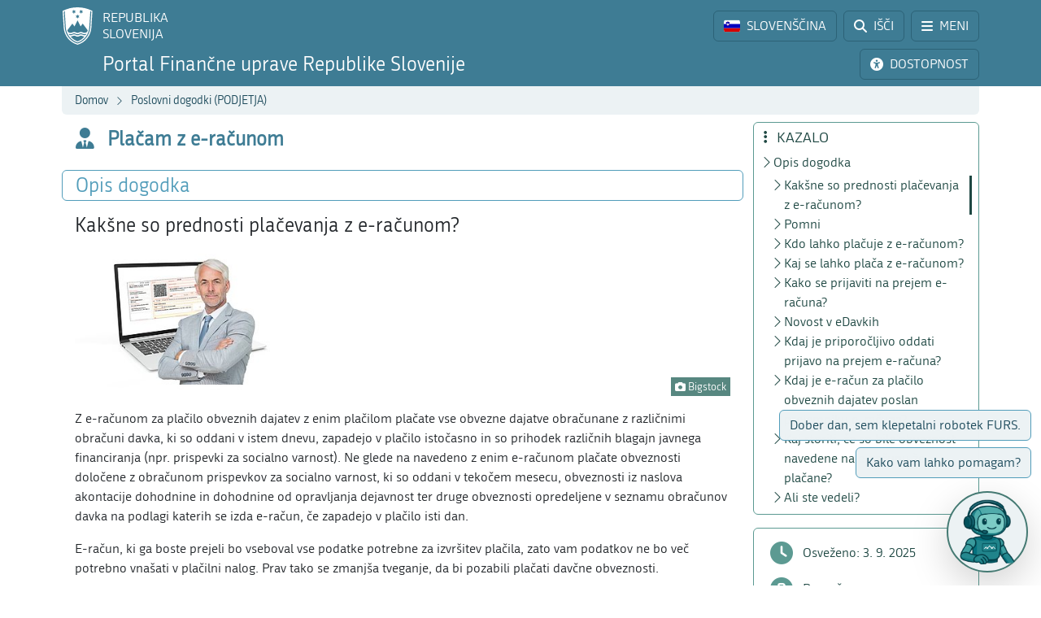

--- FILE ---
content_type: text/html; charset=utf-8
request_url: https://www.fu.gov.si/poslovni_dogodki_podjetja/placam_z_e_racunom?type=%253Deec060e927badf8413c55f3a2424d6e0%253D60cff9b1968ceaa63c80947ec61dd524
body_size: 13024
content:
<!DOCTYPE html>
<html lang="sl">
<head>
      <base href="https://www.fu.gov.si/">
      <meta http-equiv="X-UA-Compatible" content="IE=edge">
      <meta name="viewport" content="width=device-width, initial-scale=1">
      <meta name="format-detection" content="telephone=no">
      <link rel="icon" type="image/png" href="/favicon-96x96.png" sizes="96x96" />
      <link rel="icon" type="image/svg+xml" href="/favicon.svg" />
      <link rel="shortcut icon" href="/favicon.ico" />
      <link rel="icon" href="/favicon.ico" type="image/x-icon">
      <link rel="apple-touch-icon" sizes="180x180" href="/apple-touch-icon.png" />
      <meta name="apple-mobile-web-app-title" content="FURS" />
      <link rel="manifest" href="/site.webmanifest" />

<meta charset="utf-8">
<!-- 
	ORG. TEND d.o.o. - www.tend.si

	This website is powered by TYPO3 - inspiring people to share!
	TYPO3 is a free open source Content Management Framework initially created by Kasper Skaarhoj and licensed under GNU/GPL.
	TYPO3 is copyright 1998-2026 of Kasper Skaarhoj. Extensions are copyright of their respective owners.
	Information and contribution at https://typo3.org/
-->




<meta name="generator" content="TYPO3 CMS">
<meta name="twitter:card" content="summary">

<link rel="stylesheet" href="https://cdnjs.cloudflare.com/ajax/libs/font-awesome/6.6.0/css/all.min.css" media="all" crossorigin="anonymous">
<link rel="stylesheet" href="https://cdn.jsdelivr.net/npm/bootstrap-icons@1.11.3/font/bootstrap-icons.min.css" media="all" crossorigin="anonymous">

<link rel="stylesheet" href="https://www.fu.gov.si/typo3temp/assets/css/7015c8c4ac5ff815b57530b221005fc6.css?1741684438" media="all">
<link rel="stylesheet" href="https://www.fu.gov.si/typo3conf/ext/ns_feedback/Resources/Public/Css/font-awesome.css?1746686663" media="all">
<link rel="stylesheet" href="https://www.fu.gov.si/typo3conf/ext/ns_feedback/Resources/Public/Css/nsfeedback.css?1746686663" media="all">
<link rel="stylesheet" href="https://www.fu.gov.si/fileadmin/templates/css/styles.css?t=12" media="all">
<link href="/typo3conf/ext/news/Resources/Public/Css/news-basic.css?1746686662" rel="stylesheet" >
<style>
/*<![CDATA[*/
<!-- 
/*globalSettingsCSS*/

        .nsbtn.btn-round-rect {
            background-color:#ECF2F4;
            color: #3E7C94;
            box-shadow: none;
            cursor: pointer;
            font-weight: normal;
            min-width: 105px;
            padding-top: 8px;
            width: auto !important;
            outline: medium none;
            -webkit-transition: all 0.3s ease-in-out;
            transition: all 0.3s ease-in-out;
            border:1px solid #ECF2F4
        }
        .send-msg span {
            color: #1A7C94;
            font-weight: normal;
        }
        
-->
/*]]>*/
</style>


<script src="https://www.fu.gov.si/typo3conf/ext/ns_feedback/Resources/Public/JavaScript/jquery.js?1746686663"></script>

<script src="https://ajax.googleapis.com/ajax/libs/jquery/3.5.1/jquery.min.js"></script>



<title>Plačam z e-računom&nbsp;&#124;&nbsp;FINANČNA UPRAVA REPUBLIKE SLOVENIJE</title><script>
        (function() {
        var cx = '016429420804153513852:oakcks0vbds';
        var gcse = document.createElement('script');
        gcse.type = 'text/javascript';
        gcse.async = true;
        gcse.src = 'https://cse.google.com/cse.js?cx=' + cx;
        var s = document.getElementsByTagName('script')[0];
        s.parentNode.insertBefore(gcse, s);
        })();
</script>	<style>
			.timer {display: inline-block; line-height: 100%;}
				.timer b {display: inline-block; background: #fff; color: #000; padding: 1px 3px 0px 3px; line-height: 19px; border-radius: 2px; min-width: 24px;}
	
			h2.card-header a:focus {  
				outline: 1px dotted silver;
			}
			*:focus {
				outline: 1px dotted silver;
			}		
		</style>	<script>
		let isFrontpage = false;    
	</script>
	<style>
		.sideCard  {background-color: transparent !important;}
		dd {margin-bottom: 0;}  
	</style>
<link rel="canonical" href="https://www.fu.gov.si/poslovni_dogodki_podjetja/placam_z_e_racunom?type=%253D03c4980868e5a605a084881835e091a2c491"/>

<link rel="alternate" hreflang="si-SI" href="https://www.fu.gov.si/poslovni_dogodki_podjetja/placam_z_e_racunom?type=%253D03c4980868e5a605a084881835e091a2c491"/>
<link rel="alternate" hreflang="en-US" href="https://www.fu.gov.si/en/business_events_businesses/paying_by_e_invoice?type=%253D03c4980868e5a605a084881835e091a2c491"/>
<link rel="alternate" hreflang="x-default" href="https://www.fu.gov.si/poslovni_dogodki_podjetja/placam_z_e_racunom?type=%253D03c4980868e5a605a084881835e091a2c491"/>
</head>
<body id="pageBody" class="p1037 sl default">

		


		
		
		
		
		

		
		
		

		
		
		
      
      	
        

		
		
		
		
		

		
		
		


	


<a class="sr-only sr-only-focusable bg-white px-2 py-1 position-absolute" href="#mainContent" title="Preskoči direktno na vsebino" style="top: 0; left: 0;">Preskoči na vsebino</a>

<div class="sticky-top">
	<header class="bg-primary text-white pt-2" id="header">
		<div class="container-lg d-flex justify-content-between align-items-center">
			
			<a href="#" data-bs-target="#logo" data-bs-toggle="modal" class="logoRS lh-sm text-white text-decoration-none" tabindex="0">
				REPUBLIKA<br>SLOVENIJA
			</a>
			
			<div class="ps-2">			
				<a href="#" class="headBtn btn d-inline-flex align-items-center me-1" id="langselectbtn" data-bs-toggle="modal" data-bs-target="#lang" role="link" aria-label="Izbira jezika">
					<img src="fileadmin/templates/img/flags_svg/si.svg" alt="Slovenska zastava" class="img-fluid rounded ico-20 me-0 me-md-2" height="20" width="20" />
					<span class="d-none d-md-inline">SLOVENŠČINA</span>
					<span class="d-none d-s-inline d-md-none">
						<span class="ms-2 me-1">|</span>
						<span>SL</span>
					</span>
				</a>
				<a href="/iskalnik?type=%253D03c4980868e5a605a084881835e091a2c491" class="headBtn btn d-inline-flex align-items-center me-1 me-xxl-0">
					<i class="fas fa-search me-md-2"></i>
					<span class="d-none d-md-inline">IŠČI</span>
				</a>
				
				<a href="#" class="headBtn btn d-inline-flex d-xxl-none align-items-center" data-bs-toggle="offcanvas" data-bs-target="#sideMenu" aria-controls="sideMenu">
					<i class="fa-solid fa-bars me-md-2"></i>
					<span class="d-none d-md-inline">MENI</span>
				</a>
			</div>

		</div>
	</header>
	<div class="subheader bg-primary pb-2 pt-1">
		<div class="container-lg d-flex justify-content-between align-items-center">
			<a class="logoFURS link-white text-decoration-none lh-sm" href="/?type=%253D03c4980868e5a605a084881835e091a2c491">
              
                    <span class="d-block d-sss-none fs-4">Portal FURS</span>
    				<span class="d-none d-sss-block d-xl-none fs-4">Portal Finančne uprave RS</span>
    				<span class="d-none d-xl-block fs-4">Portal Finančne uprave Republike Slovenije</span>
                
			</a>

			<div class="buttons">

				<a href="#" id="nujnoObvestiloBtn" data-bs-target="#urgentNews" data-bs-toggle="modal" class="headBtn d-none btn d-inline-flex align-items-center me-1">
					<i class="fa-solid fa-circle-exclamation me-md-2"></i>
					<span class="d-none d-md-inline">NUJNO OBVESTILO</span>
				</a>
				<a href="#" class="headBtn btn d-inline-flex align-items-center me-1 me-xl-0" data-bs-toggle="modal" data-bs-target="#viMenu" tabindex="0">
					<i class="fas fa-universal-access me-md-2"></i>
					<span class="d-none d-md-inline">DOSTOPNOST</span>
				</a>
				<a href="#" class="headBtn btn d-xl-none" data-bs-toggle="offcanvas" data-bs-target="#sideFilter" aria-controls="sideFilter">
					<i class="fa-solid fa-ellipsis-vertical me-md-2"></i>
					<span class="d-none d-md-inline">KAZALO</span>
				</a>
			</div>

		</div>
	</div>

	<div class="container-lg">
  		<div class="bg-light rounded-bottom py-1 ps-3 d-flex justify-content-between align-items-center" style="min-height: 35px;">
			<div class="breadcrumbs text-primaryDark"><a href="/?type=%253D03c4980868e5a605a084881835e091a2c491">Domov</a><i class="bi bi-chevron-right fs12 mx-2"></i><a href="/poslovni_dogodki_podjetja?type=%253D03c4980868e5a605a084881835e091a2c491">Poslovni dogodki (PODJETJA)</a><i class="bi bi-chevron-right fs12 mx-2"></i><span id="breadCrumbsPageTitle">Plačam z e-računom</span></div>
			<div id="goToTop" style="display: none;" class="cp">
				<i class="fas fa-arrow-alt-circle-up text-primary me-sm-1 fs18"></i>
				<span class="d-none d-sm-inline">
					Nazaj na vrh
				</span>
			</div>
		</div>
	</div>
</div>
		


		
		
		
		
		
		
		
		
		
		
		
		
	

	<span id="mainContent" class="sr-only" tabindex="-1"></span>
	

	<div class="container-lg py-2">

		<div class="row">
			<div class="col-3 leftCol d-none d-xxl-block">
				
	


<nav class="row sticky-top sticky-top-offset z-0">
	
				
			
	<div class="col-6 mb-2">
		
				<a class="boxButton" href="/?type=%253D03c4980868e5a605a084881835e091a2c491">
					<i class="fa-solid fa-book-open-reader fs28 mb-2"></i>
					<span class="text-wrap">
						NOVICE
					</span>
				</a>
			
	</div>

			
	<div class="col-6 mb-2">
		
				<a class="boxButton" href="/kontakti?type=%253D03c4980868e5a605a084881835e091a2c491">
					<i class="fas fa-phone fs28 mb-2"></i>
					<span class="text-wrap">
						KONTAKTI
					</span>
				</a>
			
	</div>

			
	<div class="col-6 mb-2">
		
				<a class="boxButton" href="/podrocja?type=%253D03c4980868e5a605a084881835e091a2c491">
					<i class="fas fa-th fs28 mb-2"></i>
					<span class="text-wrap">
						PODROČJA
					</span>
				</a>
			
	</div>

			
	<div class="col-6 mb-2">
		
				<a class="boxButton" href="/e_storitve?type=%253D03c4980868e5a605a084881835e091a2c491">
					<i class="fas fa-laptop fs28 mb-2"></i>
					<span class="text-wrap">
						E-STORITVE
					</span>
				</a>
			
	</div>

			
	<div class="col-6 mb-2">
		
				<a class="boxButton" href="/zivljenjski_dogodki_prebivalci?type=%253D03c4980868e5a605a084881835e091a2c491">
					<i class="fas fa-users fs28 mb-2"></i>
					<span class="text-wrap">
						ŽIVLJENJSKI<br>DOGODKI
					</span>
				</a>
			
	</div>

			
	<div class="col-6 mb-2">
		
				<a class="boxButton" href="/poslovni_dogodki_podjetja?type=%253D03c4980868e5a605a084881835e091a2c491">
					<i class="fas fa-user-tie fs28 mb-2"></i>
					<span class="text-wrap">
						POSLOVNI<br>DOGODKI
					</span>
				</a>
			
	</div>


			<div class="col-12 pt-2">
				<div class="border border-primaryLight rounded mb-3 p-2 ">
					
	
			<a href="https://www.gov.si/drzavni-organi/organi-v-sestavi/financna-uprava-republike-slovenije/o-upravi/" class="d-flex align-items-center px-3 py-2 textButton" target="_blank">
				<i class="fas fa-university fs28 text-primaryLight"></i>
				<span class="ms-3 text-primaryDark">O nas</span>
				<i class="bi bi-arrow-up-right ms-1"></i>
			</a>
		

					
	
			<a class="d-flex align-items-center px-3 py-2 textButton" href="/o_financni_upravi/zaposlitev_furs?type=%253D03c4980868e5a605a084881835e091a2c491">
				<i class="far fa-handshake fs28 text-primaryLight"></i>
				<span class="ms-3 text-primaryDark">Zaposlitev FURS</span>
			</a>
		

					
	
			<a href="https://www.gov.si/drzavni-organi/organi-v-sestavi/financna-uprava-republike-slovenije/javne-objave/" class="d-flex align-items-center px-3 py-2 textButton" target="_blank">
				<i class="fas fa-bullhorn fs28 text-primaryLight"></i>
				<span class="ms-3 text-primaryDark">Javne objave</span>
				<i class="bi bi-arrow-up-right ms-1"></i>
			</a>
		

				</div>
			</div>
		
	<div class="d-flex justify-content-evenly align-items-center p-2 socials">
	<a href="https://www.facebook.com/FinancnaupravaRS/?ref=br_rs" target="_blank" class="mx-1 link-primaryLight text-decoration-none d-flex align-items-center" role="link" aria-label="Facebook">
		<i class="fab fa-facebook fs26"></i>
	</a>
	<a href="https://www.instagram.com/financnauprava/" target="_blank" class="mx-1 link-primaryLight text-decoration-none d-flex align-items-center" aria-label="Instagram">
		<i class="fa-brands fa-instagram fs26"></i>
	</a>
	<a href="https://twitter.com/FinancnaUPR" target="_blank" class="mx-1 link-primaryLight text-decoration-none d-flex align-items-center" aria-label="Twitter">
		<i class="fa-brands fa-x-twitter fs26"></i>
	</a>
	<a href="https://www.linkedin.com/company/finan%C4%8Dna-uprava-republike-slovenije/" target="_blank" class="mx-1 link-primaryLight text-decoration-none d-flex align-items-center" aria-label="LinkedIn">
		<i class="fa-brands fa-linkedin-in fs26"></i>
	</a>	
	<a href="https://www.tiktok.com/@davki_na_izi"  target="_blank" class="mx-1 link-primaryLight text-decoration-none d-flex align-items-center" aria-label="TikTok">
		<i class="fa-brands fa-tiktok fs26"></i>
	</a>
	<a href="https://www.youtube.com/channel/UCfvUsVoJXYp7yR6LOSqvHTw" target="_blank" class="mx-1 link-primaryLight text-decoration-none d-flex align-items-center" aria-label="Youtube">
		<i class="fab fa-youtube fs26"></i>
	</a>
</div>
</nav>




			</div>
			<div class="col" id="content" tabindex="0">
				<header class="d-flex align-items-center pb-3">
					<div class="titleBtn btn cursor-default btn-lg m-0 text-start text-primary flex-grow-1">
						<h1 class="m-0 fs-4 d-flex align-items-center lh-1"><i class="fas fa-user-tie me-3 text-primary fs26"></i><strong class="text-primary">Plačam z e-računom</strong></h1>
					</div>
				</header>

				


	



	
			
			
		
 	
			

		





				


	



	
			
			
		
 			
			
			
		




				
				

				<section id="section-text" data-name="Opis dogodka" data-anchor="1">
					<header class="px-3 py-1 d-flex align-items-center border rounded border-primaryLight mb-3">
						<h2 class="fs-4 text-primaryLight me-auto mb-0">Opis dogodka</h2>
						<a href="#" class="d-flex text-decoration-none up visually-hidden-focusable"><i class="bi bi-arrow-up fs20"></i></a>
						<a href="#" class="d-flex text-decoration-none down visually-hidden-focusable"><i class="bi bi-arrow-down fs20"></i></a>
						<a href="#" class="d-flex text-decoration-none visually-hidden-focusable" data-bs-toggle="offcanvas" data-bs-target="#sideFilter" aria-controls="sideFilter"><i class="fa-solid fa-ellipsis-vertical fs20 ms-2"></i></a>
					</header>
					<div class="px-3">
				    	
				    		<h3 data-menu="1"> 
					Kakšne so prednosti plačevanja z e-računom?
				</h3><div class="pb-3 ce-textpic ce-right ce-intext" id="c7625"><div class="ce-gallery columns1" data-ce-columns="1" data-ce-images="1"><div class="ce-row"><div class="ce-column"><figure class="image"><img class="img-fluid image-embed-item test300x225" alt="Simbolična slika." src="https://www.fu.gov.si/fileadmin/_processed_/7/0/csm_PD_placam_z_e_racunom_9c154d9fd6.jpg" width="300" height="225" /><figcaption class="image-caption"><i class="fas fa-camera"></i> Bigstock
		</figcaption></figure></div></div></div><div class="ce-bodytext"><p>Z e-računom za plačilo obveznih dajatev z enim plačilom plačate vse obvezne dajatve obračunane z različnimi obračuni davka, ki so oddani v istem dnevu, zapadejo v plačilo istočasno in so prihodek različnih blagajn javnega financiranja (npr. prispevki za socialno varnost).&nbsp;Ne glede na navedeno z enim e-računom plačate obveznosti določene z obračunom prispevkov za socialno varnost, ki so oddani v tekočem mesecu, obveznosti iz naslova akontacije dohodnine in dohodnine od opravljanja dejavnost ter druge obveznosti opredeljene v seznamu obračunov davka na podlagi katerih se izda e-račun, če zapadejo v plačilo isti dan.</p><p>E-račun, ki ga boste prejeli bo vseboval vse podatke potrebne za izvršitev plačila, zato vam podatkov ne bo več potrebno vnašati v plačilni nalog. Prav tako se zmanjša tveganje, da bi pozabili plačati davčne obveznosti.</p></div></div>
<div class="pb-3 ce-textpic ce-left ce-intext ce-nowrap" id="c7631"><div class="ce-gallery columns1" data-ce-columns="1" data-ce-images="1"><div class="ce-row"><div class="ce-column"><figure class="image"><img class="img-fluid image-embed-item test70x70" src="https://www.fu.gov.si/fileadmin/Internet/Zivljenjski_dogodki/ZPD_ikona_pomni.png" width="70" height="70" alt="" /></figure></div></div></div><div class="ce-bodytext"><h3 data-menu="1"> 
					Pomni
				</h3><p class="MsoNoSpacing">Pogoj za pravilno obravnavo plačila izvršenega na podlagi e-računa je, da je plačilo obveznosti, ki se plačujejo z e-računom, izvršeno na račun in z referenco prejemnika, ki je določena na posameznem e-računu. Če plačilo ni izvedeno v skladu s posameznim izdanim e-računom za določen datum zapadlosti, <a href="/zivljenjski_dogodki_prebivalci/pomote_pri_placilu?type=%253D03c4980868e5a605a084881835e091a2c491">posredujte vlogo za obravnavo pomot pri plačilu</a>.</p></div></div>
<h3 data-menu="1"> 
					Kdo lahko plačuje z e-računom?
				</h3><div class="pb-3 ce-textpic ce-center ce-above" id="c9186"><div class="ce-bodytext"><p>Z e-računom lahko svoje obveznosti plačajo zavezanci, ki so oddali prijavo na prejem e-računa za plačilo obveznih dajatev. Medsebojne pravice in obveznosti izdajatelja e-računa in prejemnika e-računa so urejene v&nbsp;<a href="https://www.fu.gov.si/fileadmin/Internet/Placevanje_in_izvrsba/Podrocja/Placevanje_davkov_in_drugih_dajatev/Opis/Splosni_pogoji_placevanja_dajatev_z_e-racunom.docx">Splošnih pogojih plačevanja dajatev z e-računom</a>.</p></div></div>
<h3 data-menu="1"> 
					Kaj se lahko plača z e-računom?
				</h3><div class="pb-3 ce-textpic ce-center ce-above" id="c7626"><div class="ce-bodytext"><p>Z e-računom se lahko plačajo prispevki za socialno varnost, če je med rokom za predložitev obračuna in rokom za plačilo najmanj 3&nbsp;dni, obveznosti določene z obračunom akontacije dohodnine in dohodnine od dohodka iz dejavnosti ter obveznosti določene z obračunom davka od dohodka pravnih oseb.&nbsp;Vrste obračunov davka na podlagi katerih se izda e-račun so objavljeni v <a href="https://www.fu.gov.si/fileadmin/Internet/Placevanje_in_izvrsba/Podrocja/Placevanje_davkov_in_drugih_dajatev/Opis/Seznam_vrst_obracunov_davka_na_podlagi_katerih_se_izda_e-racun.docx">Seznamu obračunov davka na podlagi katerih se izda e-račun</a>.</p></div></div>
<h3 data-menu="1"> 
					Kako se prijaviti na prejem e-računa?
				</h3><div class="pb-3 ce-textpic ce-center ce-above" id="c7627"><div class="ce-bodytext"><p>Prijavo na prejem e-računa za plačilo obveznih dajatev se lahko odda:</p><ul><li>v spletni oz. mobilni banki,</li><li>na bizBox platformi ali v mobilni aplikaciji mBills,</li><li><span>v eDavkih na vpogledu »Kontaktni podatki«</span>.</li></ul><p>Zavezanec ima lahko hkrati samo eno veljavno prijavo, kar pomeni, da lahko e-račun prejema le na enega izmed navedenih načinov. Nova prijava samodejno razveljavi morebitno predhodno prijavo.</p><p>FURS je v <a href="https://www.bankart.si/si/ponudba/simp/register-e-racunov/" target="_top">registru izdajateljev e-računov</a> vpisan z naslednjimi podatki:</p><figure class="table"><table class="contenttable"><tbody><tr><td style="background-color:#e6e6e6;"><strong>Naziv izdajatelja</strong></td><td style="background-color:#e6e6e6;"><strong>Naslov</strong></td><td style="background-color:#e6e6e6;"><strong>Davčna številka</strong></td></tr><tr><td style="background-color:#e6e6e6;">Ministrstvo za finance Finančna uprava Republike Slovenije</td><td style="background-color:#e6e6e6;">Šmartinska cesta 055, 1000 Ljubljana</td><td style="background-color:#e6e6e6;">77695771</td></tr></tbody></table></figure><p><br>V prijavi se kot »Referenčno oznako izdajatelja e-računa« vpiše davčna številka zavezanca, ki oddaja prijavo.</p></div></div>
<div class="pb-3 ce-textpic ce-left ce-intext ce-nowrap" id="c9695"><div class="ce-gallery columns1" data-ce-columns="1" data-ce-images="1"><div class="ce-row"><div class="ce-column"><figure class="image"><img class="img-fluid image-embed-item test70x70" src="https://www.fu.gov.si/fileadmin/Internet/Zivljenjski_dogodki/ZPD_ikona_video.png" width="70" height="70" alt="" /></figure></div></div></div><div class="ce-bodytext"><h3 data-menu="1"> 
					Novost v eDavkih
				</h3><p><a href="https://www.youtube.com/watch?v=34WUcFY2Uds" target="_top">Podjetniki in podjetja lahko eRačun za plačilo obveznih dajatev prejmejo tudi na elektronski naslov</a></p></div></div>
<h3 data-menu="1"> 
					Kdaj je priporočljivo oddati prijavo na prejem e-računa?
				</h3><div class="pb-3 ce-textpic ce-center ce-above" id="c7628"><div class="ce-bodytext"><p>Prijavo na prejem e-računa se lahko odda kadarkoli. Priporočamo pa, da jo oddate do konca meseca in prvi e-račun vam bo izdan že za plačilo obveznosti, ki zapadejo v naslednjem mesecu.</p></div></div>
<h3 data-menu="1"> 
					Kdaj je e-račun za plačilo obveznih dajatev poslan prejemniku e-računa?
				</h3><div class="pb-3 ce-textpic ce-center ce-above" id="c7629"><div class="ce-bodytext"><p>E-račun je zavezancu poslan praviloma&nbsp;najkasneje tri dni pred iztekom roka za plačilo obveznosti, razen izjemoma v primerih, ko se rok za izpolnitev predložitve obračuna davka, predvsem obračuna prispevkov za socialno varnost, zaradi nedelovnih dni organa podaljša, rok za izpolnitev obveznosti pa ostaja enak.&nbsp;</p></div></div>
<h3 data-menu="1"> 
					Kaj storiti, če so bile obveznost navedene na e-računu že plačane?
				</h3><div class="pb-3 ce-textpic ce-center ce-above" id="c9747"><div class="ce-bodytext"><p>Če so bile obveznosti navedene na e-računu pred prejemom e-računa že plačane, se e-račun bodisi v spletni banki bodisi pri ponudniku e-poti zavrne oziroma se ga šteje kot brezpredmetnega, če je prejet na elektronski naslov.</p></div></div>
<div class="pb-3 ce-textpic ce-left ce-intext ce-nowrap" id="c7630"><div class="ce-gallery columns1" data-ce-columns="1" data-ce-images="1"><div class="ce-row"><div class="ce-column"><figure class="image"><img class="img-fluid image-embed-item test70x70" src="https://www.fu.gov.si/fileadmin/Internet/Zivljenjski_dogodki/ZPD_ikona_ali_ste_vedeli.png" width="70" height="70" alt="" /></figure></div></div></div><div class="ce-bodytext"><h3 data-menu="1"> 
					Ali ste vedeli?
				</h3><p>E-račun je pripravljen na podlagi predloženega obračuna davka in vključuje informacijo, koliko dajatev pripada posamezni blagajni javnega financiranja. S prejetim plačilom na podlagi e-računa se rednim plačnikom tako poravnajo dajatve, ki so navedene&nbsp;na e-računu. Če ima zavezanec v času plačila e-računa odprte še stare obveznosti iz navedenih dajatev, se s plačilom e-računa, najprej poravnajo starejše obveznosti.</p><p>Če plačilo ne zadostuje za plačilo vseh obveznosti, se posamezna vrsta dajatve&nbsp;poravna v sorazmernem deležu glede na zneske, ki so določeni na e-računu.</p><p>Zavezanec, ki želi prispevke za socialno varnost poravnati pred prejemom e-računa, lahko pridobi plačilna navodila na obračunu prispevkov za socialno varnost oziroma obračunu davčnega odtegljaja.</p></div></div>

				    	
				    	
				    	
				    	
			    	</div>
				</section>
				
				

			</div>
			
			<div class="z-0 col-3 rightCol d-none d-xl-block">	
				<div class="sticky-top sticky-top-offset">
					<div class="border border-secondaryLight rounded mb-3 p-2 z-0" id="contentMenu">
						<h2 class="h5 text-secondaryDark mb-1 ps-1"><i class="fa-solid fa-ellipsis-vertical me-2"></i> KAZALO</h2>
					</div>
					<div class="border border-secondaryLight rounded py-2 mb-3">	
						<div class="filterLink nohover">
							<i class="fa-solid fa-clock"></i>
							<span class="ms-2">Osveženo:
                                
                                
                                
                                
                                    
                                
                                
    							3. 9. 2025
							</span>
						</div>	
						<a class="filterLink" href="/pomoc_uporabnikom?type=%253D03c4980868e5a605a084881835e091a2c491">
							<i class="fa-solid fa-circle-question"></i>
							<span class="ms-2">Pomoč</span>
						</a>
					</div>
				</div>
			</div>
		</div>

          
                
                <div id="chatTeasers" aria-live="polite" aria-atomic="true">
					<div id="t1wrap" class="teaserWrap">
						<a id="teaser1" href="#" data-bs-toggle="modal" data-bs-target="#chatBotModal"
						class="teaserBtn btn commentboxbtn">Dober dan, sem klepetalni robotek FURS.</a>
					</div>
					<div id="t2wrap" class="teaserWrap">
						<a id="teaser2" href="#" data-bs-toggle="modal" data-bs-target="#chatBotModal"
						class="teaserBtn btn commentboxbtn">Kako vam lahko pomagam?</a>
					</div>
					</div>

					<div id="chatBotBtn">
						<a href="#" data-bs-toggle="modal" data-bs-target="#chatBotModal" class="btn btn-white border-2 border-secondary d-flex justify-content-center align-items-center rounded-circle m-3 shadow-lg">
							<img src="https://fu.gov.si/fileadmin/templates/img/chatbot.png" alt="Klepetalni robotek FURS" />
						</a>
					</div>
               
      
      
	    
      

      
      
      

      
  

<div class="modal fade" id="chatBotModal" tabindex="-1" role="dialog" aria-hidden="true">
	<div class="modal-dialog" role="document">
		<div class="modal-content">
			<div class="modal-header">
				<h5 class="modal-title text-secondary fw-bold d-none d-md-block" aria-label="Chat bot">Klepetalni robotek Finančne uprave RS</h5>
                <h5 class="modal-title text-secondary fw-bold d-block d-md-none" aria-label="Chat bot">Klepetalni robotek FURS</h5>
				<button type="button" class="btn-close" data-bs-dismiss="modal" aria-label="Close chat bot"></button>
			</div>
			<div class="modal-body d-flex flex-column justify-content-center align-items-center">
        <div class="fileIcon"><img src="/fileadmin/templates/img/chatbot.png" alt="Klepetalni robotek FURS" class="img-fluid p-2" style="width: 100px;" /></div>
        <div class="d-flex flex-column">
          <a href="https://fu.gov.si/drugo/posebna_podrocja/klepetalni_robotek_furs_davki_fizicnih_oseb/" class="d-block btn btn-secondary">Davki fizičnih oseb</a>
		      <a href="https://fu.gov.si/drugo/posebna_podrocja/klepetalni_robotek_furs_ddv_in_davcne_blagajne/" class="d-block btn btn-secondary mt-2">DDV in davčne blagajne</a>

          <a href="https://fu.gov.si/drugo/posebna_podrocja/klepetalni_robotek_furs_davki_poslovnih_subjektov_pravne_osebe_in_fizicne_osebe_z_dejavnostjo/" class="d-block btn btn-secondary mt-2">Davki poslovnih subjektov</a>
          <a href="https://fu.gov.si/drugo/posebna_podrocja/klepetalni_robotek_furs_carina/" class="d-block btn btn-secondary mt-2">Carina</a>
          <a href="https://fu.gov.si/drugo/posebna_podrocja/klepetalni_robotek_furs_trosarine_okoljske_dajatve_in_cbam/" class="d-block btn btn-secondary mt-2">Trošarine, okoljske dajatve in CBAM</a>


        </div>
        <a href="https://www.fu.gov.si/kolofon?type=%253D03c4980868e5a605a084881835e091a2c491#c9690" class="d-block btn btn-sm btn-red mt-3">
          <i class="fa-solid fa-circle-exclamation text-white me-2"></i>Pogoji uporabe
        </a>
			</div>
		</div>
	</div>
</div>
              
                                  
	</div>

	<div class="offcanvas offcanvas-start" tabindex="-1" id="sideMenu" aria-labelledby="sideMenuLabel">
		<div class="offcanvas-header">
			<h5 class="offcanvas-title text-primaryDark" id="sideMenuLabel">
				<i class="fa-solid fa-bars me-1"></i> MENI
			</h5>
			<button type="button" class="btn-close" data-bs-dismiss="offcanvas" aria-label="Close"></button>
		</div>
		<div class="offcanvas-body pt-0">
			

<nav class="row  z-0">
	
				
			
	<div class="col-6 mb-2">
		
				<a class="boxButton" href="/?type=%253D03c4980868e5a605a084881835e091a2c491">
					<i class="fa-solid fa-book-open-reader fs28 mb-2"></i>
					<span class="text-wrap">
						NOVICE
					</span>
				</a>
			
	</div>

			
	<div class="col-6 mb-2">
		
				<a class="boxButton" href="/kontakti?type=%253D03c4980868e5a605a084881835e091a2c491">
					<i class="fas fa-phone fs28 mb-2"></i>
					<span class="text-wrap">
						KONTAKTI
					</span>
				</a>
			
	</div>

			
	<div class="col-6 mb-2">
		
				<a class="boxButton" href="/podrocja?type=%253D03c4980868e5a605a084881835e091a2c491">
					<i class="fas fa-th fs28 mb-2"></i>
					<span class="text-wrap">
						PODROČJA
					</span>
				</a>
			
	</div>

			
	<div class="col-6 mb-2">
		
				<a class="boxButton" href="/e_storitve?type=%253D03c4980868e5a605a084881835e091a2c491">
					<i class="fas fa-laptop fs28 mb-2"></i>
					<span class="text-wrap">
						E-STORITVE
					</span>
				</a>
			
	</div>

			
	<div class="col-6 mb-2">
		
				<a class="boxButton" href="/zivljenjski_dogodki_prebivalci?type=%253D03c4980868e5a605a084881835e091a2c491">
					<i class="fas fa-users fs28 mb-2"></i>
					<span class="text-wrap">
						ŽIVLJENJSKI<br>DOGODKI
					</span>
				</a>
			
	</div>

			
	<div class="col-6 mb-2">
		
				<a class="boxButton" href="/poslovni_dogodki_podjetja?type=%253D03c4980868e5a605a084881835e091a2c491">
					<i class="fas fa-user-tie fs28 mb-2"></i>
					<span class="text-wrap">
						POSLOVNI<br>DOGODKI
					</span>
				</a>
			
	</div>


			<div class="col-12 pt-2">
				<div class="border border-primaryLight rounded mb-3 p-2 ">
					
	
			<a href="https://www.gov.si/drzavni-organi/organi-v-sestavi/financna-uprava-republike-slovenije/o-upravi/" class="d-flex align-items-center px-3 py-2 textButton" target="_blank">
				<i class="fas fa-university fs28 text-primaryLight"></i>
				<span class="ms-3 text-primaryDark">O nas</span>
				<i class="bi bi-arrow-up-right ms-1"></i>
			</a>
		

					
	
			<a class="d-flex align-items-center px-3 py-2 textButton" href="/o_financni_upravi/zaposlitev_furs?type=%253D03c4980868e5a605a084881835e091a2c491">
				<i class="far fa-handshake fs28 text-primaryLight"></i>
				<span class="ms-3 text-primaryDark">Zaposlitev FURS</span>
			</a>
		

					
	
			<a href="https://www.gov.si/drzavni-organi/organi-v-sestavi/financna-uprava-republike-slovenije/javne-objave/" class="d-flex align-items-center px-3 py-2 textButton" target="_blank">
				<i class="fas fa-bullhorn fs28 text-primaryLight"></i>
				<span class="ms-3 text-primaryDark">Javne objave</span>
				<i class="bi bi-arrow-up-right ms-1"></i>
			</a>
		

				</div>
			</div>
		
	<div class="d-flex justify-content-evenly align-items-center p-2 socials">
	<a href="https://www.facebook.com/FinancnaupravaRS/?ref=br_rs" target="_blank" class="mx-1 link-primaryLight text-decoration-none d-flex align-items-center" role="link" aria-label="Facebook">
		<i class="fab fa-facebook fs26"></i>
	</a>
	<a href="https://www.instagram.com/financnauprava/" target="_blank" class="mx-1 link-primaryLight text-decoration-none d-flex align-items-center" aria-label="Instagram">
		<i class="fa-brands fa-instagram fs26"></i>
	</a>
	<a href="https://twitter.com/FinancnaUPR" target="_blank" class="mx-1 link-primaryLight text-decoration-none d-flex align-items-center" aria-label="Twitter">
		<i class="fa-brands fa-x-twitter fs26"></i>
	</a>
	<a href="https://www.linkedin.com/company/finan%C4%8Dna-uprava-republike-slovenije/" target="_blank" class="mx-1 link-primaryLight text-decoration-none d-flex align-items-center" aria-label="LinkedIn">
		<i class="fa-brands fa-linkedin-in fs26"></i>
	</a>	
	<a href="https://www.tiktok.com/@davki_na_izi"  target="_blank" class="mx-1 link-primaryLight text-decoration-none d-flex align-items-center" aria-label="TikTok">
		<i class="fa-brands fa-tiktok fs26"></i>
	</a>
	<a href="https://www.youtube.com/channel/UCfvUsVoJXYp7yR6LOSqvHTw" target="_blank" class="mx-1 link-primaryLight text-decoration-none d-flex align-items-center" aria-label="Youtube">
		<i class="fab fa-youtube fs26"></i>
	</a>
</div>
</nav>




		</div>
	</div>

	<div class="offcanvas offcanvas-end" tabindex="-1" id="sideFilter" aria-labelledby="sideFilterLabel">
		<div class="offcanvas-header">
			<h5 class="offcanvas-title text-secondaryDark" id="sideFilterLabel">
				<i class="fa-solid fa-ellipsis-vertical me-2"></i> KAZALO
			</h5>
			<button type="button" class="btn-close" data-bs-dismiss="offcanvas" aria-label="Close"></button>
		</div>
		<div class="offcanvas-body pt-0">
			<div id="sideContentMenu" class="border border-secondaryLight rounded px-2 py-1 mb-3"></div>
            <div class="border border-secondaryLight rounded py-2 mb-3">	
                <div class="filterLink nohover">
                    <i class="fa-solid fa-clock"></i>
                    <span class="ms-2">Osveženo:
                        
                        
                        
                        
                            
                        
                        
                        3. 9. 2025
                    </span>
                </div>	
                <a class="filterLink" href="/pomoc_uporabnikom?type=%253D03c4980868e5a605a084881835e091a2c491">
                    <i class="fa-solid fa-circle-question"></i>
                    <span class="ms-2">Pomoč</span>
                </a>
            </div>  
		</div>
	</div>

		
		<footer class="row pb-2 lh-sm main g-0">
	<div class="col-3 d-none d-xxl-block">&nbsp;</div>
	<div class="col text-center">
		<div class="furs-triglav">&nbsp;</div>
		<p>Državni portal Finančne uprave o storitvah in postopkih s področja davkov, carin, trošarin in drugih dajatev</p><p class="align-left text-center">© 2014-2025&nbsp;Finančna uprava Republike Slovenije</p><p> |&nbsp;<a class="internal-link" href="https://www.fu.gov.si/kolofon" title="Kolofon vsebina">Kolofon</a> | <a href="#" class="internal-link" data-cc="show-preferencesModal">Nastavitev piškotkov</a> | <a class="internal-link" href="https://www.fu.gov.si/varstvo_podatkov" title="Kolofon vsebina">Varstvo podatkov</a> |</p>


	</div>
	<div class="col-3 d-none d-xl-block">&nbsp;</div>
</footer>


		
	

<div class="modal fade" id="ajaxModal" tabindex="-1" role="dialog" aria-hidden="true">
	<div class="modal-dialog" role="document">
		<div class="modal-content">
			<div class="modal-header">
				<h5 class="modal-title fsrem13 fw-bold lh-sm text-primary me-3" id="novica">
					<span class="spinner-border text-primary" role="status">
						<span class="sr-only">Se nalaga</span>
					</span>
				</h5>
				<button type="button" class="btn-close" data-bs-dismiss="modal" aria-label="Close"></button>
			</div>
			<div class="modal-body py-0">
				<div class="spinner-border text-primary" role="status">
					<span class="sr-only">Se nalaga</span>
				</div>
			</div>
		</div>
	</div>
</div>

<div class="modal fade" id="relatedNewsModal" tabindex="-1" role="dialog" aria-hidden="true">
	<div class="modal-dialog" role="document">
		<div class="modal-content">
			<div class="modal-header">
				<h5 class="modal-title fsrem13 lh-sm text-primary">Izberi stran za prikaz novice:</h5>
				<button type="button" class="btn-close" data-bs-dismiss="modal" aria-label="Close"></button>
			</div>
			<div class="modal-body"></div>
		</div>
	</div>
</div>

		

		
		
		
		
		
		
		
	

<div class="modal fade" id="logo" tabindex="-1" role="dialog" aria-hidden="true">
	<div class="modal-dialog" role="document">
		<div class="modal-content">
			<div class="modal-header">
				<h5 class="modal-title">Pojdi na:</h5>
				<button type="button" class="btn-close" data-bs-dismiss="modal" aria-label="Zapri"></button>
			</div>
			<div class="modal-body goToLinks">
				<a href="https://www.gov.si/" class="btn d-block w-100 btn-primary mb-2" target="_blank" rel="nofollow">
					<strong>Portal GOV.SI</strong>
					<span class="d-block">Državni portal o državni upravi in njenih storitvah</span>
				</a>
				<a href="https://e-uprava.gov.si/" class="btn d-block w-100 btn-primary mb-2" target="_blank" rel="nofollow">
					<strong>Portal eUprava</strong>
					<span class="d-block">Državni portal za državljane</span>
				</a>
				<a href="https://evem.gov.si/evem/drzavljani/zacetna.evem" class="btn d-block w-100 btn-primary" target="_blank" rel="nofollow">
					<strong>Portal SPOT - Slovenska poslovna točka</strong>
					<span class="d-block">Državni portal za podjetja in podjetnike</span>
				</a>
			</div>
		</div>
	</div>
</div>

		
		
		
		
	

<div class="modal fade" id="lang" tabindex="-1" role="dialog" aria-hidden="true">
	<div class="modal-dialog" role="document">
		<div class="modal-content">
			<div class="modal-header">
				
						<h5 class="modal-title" aria-label="Izbira jezika">Izbira jezika:</h5>
						<button type="button" class="btn-close" data-bs-dismiss="modal" aria-label="Zapri izbiro jezika"></button>
					
			</div>
			<div class="modal-body">
				<div class="row icoStyle-1">
					<div class="col-6">
						<a href="/?type=%253D03c4980868e5a605a084881835e091a2c491" class="btn w-100 btn-primary d-flex flex-column justify-content-center align-items-center">
							<img src="fileadmin/templates/img/flags_svg/si.svg" class="img-fluid ico-32 rounded" alt="Slovenska zastava"/>
							<span>SLOVENŠČINA</span>
						</a>
					</div>
					<div class="col-6">
						<a href="/en/?type=%253D03c4980868e5a605a084881835e091a2c491" class="btn w-100 btn-primary d-flex flex-column justify-content-center align-items-center">
						<img src="fileadmin/templates/img/flags_svg/gb.svg" class="img-fluid ico-32 rounded" alt="Zastava Združenega kraljestva"/>
							<span>ENGLISH</span>
						</a>
					</div>
					<div class="col-6 mt-2">
						<a href="https://e-uprava.gov.si/it/podrocja/davki.html" class="btn w-100 btn-primary d-flex flex-column justify-content-center align-items-center">
						<img src="fileadmin/templates/img/flags_svg/it.svg" class="img-fluid ico-32 rounded" alt="Italijanska zastava"/>
							<span>ITALIANO</span>
						</a>
					</div>
					<div class="col-6 mt-2">
						<a href="https://e-uprava.gov.si/hu/podrocja/davki.html" class="btn w-100 btn-primary d-flex flex-column justify-content-center align-items-center">
						<img src="fileadmin/templates/img/flags_svg/hu.svg" class="img-fluid ico-32 rounded" alt="Madžarska zastava"/>
							<span>MAGYAR</span>
						</a>
					</div>
				</div>
			</div>
		</div>
	</div>
</div>

	  
	  
	  
	  
	  
  

<div class="modal fade" id="downloadFile" tabindex="-1" role="dialog" aria-hidden="true">
	<div class="modal-dialog" role="document">
		<div class="modal-content">
			<div class="modal-header">
				<h5 class="modal-title text-primary fw-bold"></h5>
				<button type="button" class="btn-close" data-bs-dismiss="modal" aria-label="Close file download"></button>
			</div>
			<div class="modal-body d-flex flex-column justify-content-center align-items-center">
				<div class="fileName d-flex align-items-center mb-3 align-self-start text-primary fs-5"></div>
				<div class="fileIcon"><i class="far fa-file-archive fa-2xl"></i></div>
				<div class="mt-3">
					<div class="fs-5">Format datoteke: <span class="fileFormat"></span></div>
					<div class="fileSizeParent fs-5">Velikost datoteke za prenos: <span class="fileSize"></span></div>
					<div class="fs-5">Prenos iz strežnika: <span class="fileHost"></span></div>

					<div class="small mt-3">Pri prenosu datoteke bo imenu datoteke dodana tudi časovna oznaka.</div>
					<a href="#" class="d-flex justify-content-center align-items-center btn btn-primary mt-4 fileDownloadBtn" aria-label="Download file" download><i class="bi bi-file-earmark-arrow-down text-white me-2 fs24"></i>Prenesi datoteko</a>
				</div>
			</div>
		</div>
	</div>
</div>
<div class="modal fade" id="urgentNews" tabindex="-1" role="dialog" aria-hidden="true">
	<div class="modal-dialog" role="document">
		<div class="modal-content">
			<div class="modal-header">
			<i class="fa-solid fa-circle-exclamation text-red me-2 fs22"></i>
				
						<h5 class="modal-title fsrem13 fw-bold lh-sm text-red me-3" aria-label="Nujna obvestila">Nujno obvestilo</h5>
						<button type="button" class="btn-close" data-bs-dismiss="modal" aria-label="Zapri nujna obvestila"></button>
					
			</div>
			<div class="modal-body d-flex flex-column justify-content-center align-items-center">
			


	



	
			
			
		
 	
			<ul class="list-unstyled w-100" data-count="0">
				
			</ul>
		




			</div>
		</div>
	</div>
</div>

		
		
		
		
		
		
		
		
		
        
        
        
        
        
        
        
        
        
        
		
		
        
	

<div class="modal fade" id="viMenu" tabindex="-1" role="dialog" aria-hidden="true">
	<div class="modal-dialog" role="document">
		<div class="modal-content">
			<div class="modal-header">
		        <span class="modal-title fs-5">Dostopnost:</span>
				<button type="button" class="btn-close" data-bs-dismiss="modal" aria-label="Zapri meni dostopnost"></button>
			</div>
			<div class="modal-body text-center">

				<div class="row icoStyle-1">
					<div class="col">
						<a class="d-flex btn btn-primaryDark flex-column h-100 text-light text-center p-2 justify-content-around" href="/kazalo_strani?type=%253D03c4980868e5a605a084881835e091a2c491">
							<i class="fa fa-sitemap mb-1"></i> <span>KAZALO STRANI</span>
						</a>
					</div>
					
						<div class="col">
							<a class="d-flex btn btn-primaryDark flex-column h-100 text-light text-center p-2 justify-content-around" href="/prebivalci/informacije_v_znakovnem_jeziku?type=%253D03c4980868e5a605a084881835e091a2c491">
								<i class="fas fa-sign-language fa-flip-horizontal mb-1"></i> <span>ZNAKOVNI JEZIK</span>
							</a>
						</div>
					
					<div class="col">
						<a class="d-flex btn btn-primaryDark flex-column h-100 text-light text-center p-2 justify-content-around" href="/izjava_o_dostopnosti?type=%253D03c4980868e5a605a084881835e091a2c491">
							<i class="far fa-file-alt mb-1"></i> <span>IZJAVA DOSTOPNOST</span>
						</a>
					</div>
				</div>
				
				<div class="pt-3 flex-grow-1">
					<strong class="d-block mb-2 h3">Velikost pisave</strong>
					<p class="p-0 m-0">Uporabite funkcijo brskalnika<br />CTRL + / CTRL -</p>
				</div>

				<div class="row">
					<div class="pt-3 flex-grow-1 col-6" id="viColors">
						<strong class="d-block mb-2 h3">Barvna shema</strong>
						<span class="btn w-100 btn-secondary m-1" id="vi-c0">Privzeto</span>
			            <span class="btn w-100 btn-primary m-1" id="vi-c10">črno na belem</span>
			            <span class="btn w-100 btn-primary m-1" id="vi-c2">belo na črnem</span>
			            <span class="btn w-100 btn-primary m-1" id="vi-c1">Črna na bež</span>  
			            <span class="btn w-100 btn-primary m-1" id="vi-c3">modro na belem</span>
			            <span class="btn w-100 btn-primary m-1" id="vi-c4">črno na zelenem</span>
			            <span class="btn w-100 btn-primary m-1" id="vi-c5">črno na rumenem</span>
			            <span class="btn w-100 btn-primary m-1" id="vi-c6">modro na rumenem</span>
			            <span class="btn w-100 btn-primary m-1" id="vi-c7">rumeno na modrem</span>
			            <span class="btn w-100 btn-primary m-1" id="vi-c8">turkizno na črnem</span>
			            <span class="btn w-100 btn-primary m-1" id="vi-c9">črno na vijoličnem</span>
					</div>
					<div class="pt-3 flex-grow-1 col-6" id="viFontType">
						<strong class="d-block mb-2 h3">Tip pisave</strong>
				        <span class="btn w-100 btn-secondary m-1" id="ftd">Privzeto</span>
				        <span class="btn w-100 btn-primary m-1" id="ft1">Arial</span>
				        <span class="btn w-100 btn-primary m-1" id="ft1b">Arial bold</span>
				        <span class="btn w-100 btn-primary m-1" id="ft2">Verdana</span>
				        <span class="btn w-100 btn-primary m-1" id="ft2b">Verdana bold</span>
				        <span class="btn w-100 btn-primary m-1" id="ft3">Open dyslexic</span>
				        <span class="btn w-100 btn-primary m-1" id="ft4">Open dyslexic alta</span>
				        <span class="btn w-100 btn-primary m-1" id="ft5">Century Gothic / Didact Gothic</span>
					</div>
				</div>


			</div>
		</div>
	</div>
</div>

		
		
		
	

<div class="modal fade" id="importantDates" tabindex="-1" role="dialog" aria-hidden="true">
	<div class="modal-dialog" role="document">
		<div class="modal-content">
			<div class="modal-header">
				<h5 class="modal-title" aria-label="Izbira jezika">Pomembni datumi:</h5>
				<button type="button" class="close" data-dismiss="modal" aria-label="Zapri meni dostopnost">
					<span aria-hidden="true">&times;</span>
				</button>
			</div>
			<div class="modal-body text-center">
				<div class="row mt-2">
					<div class="col-6">
						<a class="btn btn-block btn-primary mb-1" href="/zivljenjski_dogodki_prebivalci?show=importantDates&amp;type=%253D03c4980868e5a605a084881835e091a2c491&amp;cHash=2b715fbbf73350207f171ba3f39ee155">
							<i class="fas fa-users mb-2 size2 d-block"></i>
							PREBIVALCI
						</a>
					</div>
					<div class="col-6">
						<a class="btn btn-block btn-primary mb-1" href="/poslovni_dogodki_podjetja?show=importantDates&amp;type=%253D03c4980868e5a605a084881835e091a2c491&amp;cHash=c55026628f28f905120b87d7361cb164">
							<i class="fas fa-user-tie mb-2 size2 d-block"></i>
							PODJETJA
						</a>
					</div>
				</div>
			</div>
		</div>
	</div>
</div>
<div class="modal fade" id="submitError" tabindex="-1" aria-labelledby="submitErrorLabel" aria-hidden="true">
    <div class="modal-dialog">
        <div class="modal-content">
            <div class="modal-header">
                <h1 class="modal-title fs-5" id="submitErrorLabel">Prijava napake</h1>
                <button type="button" class="btn-close" data-bs-dismiss="modal" aria-label="Close"></button>
            </div>
            <div class="modal-body">
                <form>
                    <div class="mb-3">
                        <label for="url" class="col-form-label">Stran:</label>
                        <input type="text" class="form-control" id="url" value="https://fu.gov.si/" readonly>
                    </div>
                    <div class="mb-3">
                        <label for="errorText" class="col-form-label">Opis težave:</label>
                        <textarea class="form-control" id="errorText"></textarea>
                    </div>
                </form>
            </div>
            <div class="modal-footer">
                <button type="button" class="btn btn-red" data-bs-dismiss="modal">Prekliči</button>
                <button type="button" class="btn btn-primary">Oddaj prijavo</button>
            </div>
        </div>
    </div>
</div>
	




	<div class="tx-ns-feedback">
		


<div class="modal ns-alert-wrap" tabindex="-1">
  <div class="modal-dialog modal-dialog-centered">
    <div class="modal-content">
      <div class="modal-header">
        <h5 class="modal-title">
			
					Poslano.
				
		</h5>
        <button type="button" class="btn-close ns-alert-btn-close" data-bs-dismiss="modal" aria-label="Close"></button>
      </div>
      <div class="modal-body">
		
				<span data-type="1">Hvala za informacijo.</span>
				<span data-type="2">Hvala za informacijo.</span>
				<span data-type="3">Hvala za vaš predlog.</span>
				<span data-type="4">Hvala za prijavo napake.</span>
			
      </div>
    </div>
  </div>
</div>


		<div class="container-fluid send-msg" id="ns-c1037">
			
	<div class="row">
		<div class="col-3 d-none d-xxl-block">&nbsp;</div>
		<div class="col">
			<div class="qckform d-flex flex-column">
				<input class="animationEffect" type="hidden" name="" value="slide" />
				<span class="text-primaryDark">
					
							Ste našli informacijo?
						
				</span>
				<div class="d-flex flex-column">
					<div class="d-flex justify-content-between align-items-center mt-2">
						<input class="feedbacktype" type="hidden" name="" value="3" />
						
							
								<a buttonfor="1" qkbtn="yes" cid="1037" newsid="" class="btn quick-submit me-3" href="/poslovni_dogodki_podjetja/placam_z_e_racunom.json?tx_nsfeedback_feedback%5Baction%5D=quickFeedback&amp;tx_nsfeedback_feedback%5Bcontroller%5D=Feedback&amp;cHash=392b24a36cf074f328daa707f7ff6f1d">
									Da
								</a>
							
							
							
							
						
							
							
								<a buttonfor="2" qkbtn="no" cid="1037" newsid="" class="btn quick-submit me-3" href="/poslovni_dogodki_podjetja/placam_z_e_racunom.json?tx_nsfeedback_feedback%5Baction%5D=quickFeedback&amp;tx_nsfeedback_feedback%5Bcontroller%5D=Feedback&amp;cHash=392b24a36cf074f328daa707f7ff6f1d">
									Ne
								</a>
							
							
							
						
							
							
							
								<a data-buttonfor="3" data-cid="1037" data-newsid="" data-qkbtn="yesbut" data-boxid="commentyesbox-1037" href="javascript:;" class="btn commentboxbtn me-3" data-boxtext="Opišite predlog za izboljšanje spletne strani.">
								Predlog
								</a>
							
							
						
							
							
							
							
								<a data-buttonfor="4" data-qkbtn="nobut" data-cid="1037" data-newsid="" data-boxid="commentnobox-1037" href="javascript:;" class="btn commentboxbtn" data-boxtext="Opišite napako, ki ste jo opazili na spletni strani.">
								Napaka
								</a>
							
						
					</div>
					<div class="commenttxt" style="display: none;">
						<textarea class="commentbox form-control border-primaryLight my-2" name=""></textarea>
						<div class='validation' style='color:red;display: none;'>
							Vnesite besedilo.
						</div>
						<a class="btn feedbackendbtn comment-submit-btn quick-submit" href="/poslovni_dogodki_podjetja/placam_z_e_racunom.json?tx_nsfeedback_feedback%5Baction%5D=quickFeedback&amp;tx_nsfeedback_feedback%5Bcontroller%5D=Feedback&amp;cHash=392b24a36cf074f328daa707f7ff6f1d">
							Pošlji
						</a>
						<a class="btn feedbackendbtn comment-cancel-btn ms-2" href="/poslovni_dogodki_podjetja/placam_z_e_racunom.json?tx_nsfeedback_feedback%5Baction%5D=quickFeedback&amp;tx_nsfeedback_feedback%5Bcontroller%5D=Feedback&amp;cHash=392b24a36cf074f328daa707f7ff6f1d">
							Prekliči
						</a>
					</div>
				</div>
			</div>
		</div>
		<div class="col-3 d-none d-xl-block">&nbsp;</div>
	</div>

		</div>
	




	</div>


<script src="https://www.fu.gov.si/typo3conf/ext/ns_feedback/Resources/Public/JavaScript/nsfeedback.js?1746686663"></script>
<script src="https://cdn.jsdelivr.net/npm/bootstrap@5.3.3/dist/js/bootstrap.bundle.min.js" integrity="sha384-YvpcrYf0tY3lHB60NNkmXc5s9fDVZLESaAA55NDzOxhy9GkcIdslK1eN7N6jIeHz" crossorigin="anonymous"></script>
<script src="https://www.fu.gov.si/fileadmin/templates/js/scripts/functions.js?t=32"></script>
<script src="https://www.fu.gov.si/fileadmin/templates/js/scripts.js?t=38"></script>
<script src="https://www.fu.gov.si/fileadmin/templates/js/vendor/js.cookie.js?t=30"></script>
<script src="https://www.fu.gov.si/fileadmin/templates/js/vendor/fancybox.js?t=30"></script>
<script src="https://www.fu.gov.si/fileadmin/templates/js/vendor/purify.js?t=30"></script>
<script src="https://www.fu.gov.si/fileadmin/templates/js/scripts/accordion.js?t=30"></script>
<script src="https://www.fu.gov.si/fileadmin/templates/js/scripts/important_dates.js?t=34"></script>
<script src="https://www.fu.gov.si/fileadmin/templates/js/scripts/news.js?t=36"></script>
<script src="https://www.fu.gov.si/fileadmin/templates/js/scripts/cookies.js?t=30"></script>
<script src="https://www.fu.gov.si/fileadmin/templates/js/scripts/go_to_top.js?t=30"></script>
<script src="https://www.fu.gov.si/fileadmin/templates/js/scripts/breadcrumbs.js?t=30"></script>
<script src="https://www.fu.gov.si/fileadmin/templates/js/scripts/triggers.js?t=30"></script>
<script src="https://www.fu.gov.si/fileadmin/templates/js/scripts/ml_links.js?t=31"></script>
<script src="https://www.fu.gov.si/fileadmin/templates/js/scripts/filter_column.js?t=30"></script>


	<script>
		function isIE() {
				ua = navigator.userAgent;
				var is_ie = ua.indexOf("MSIE ") > -1 || ua.indexOf("Trident/") > -1;
				return is_ie;
		}
		if(isIE()){
			if(!Cookies.get('ienotify'))  {
					alert('Vaš brskalnik MS Internet Explorer ne bo pravilno prikazal spletnih vsebin. Za pravilen prikaz uporabite novejši brskalnik!');
					Cookies.set('ienotify', 'true', { expires: 1 });
			}
	}
	</script>        <link rel="stylesheet" href="https://cdn.jsdelivr.net/gh/orestbida/cookieconsent@v3.0.0/dist/cookieconsent.css" media="print" onload="this.media='all'" />
        <script defer src="https://cdn.jsdelivr.net/gh/orestbida/cookieconsent@v3.0.0/dist/cookieconsent.umd.js"></script>
           <script type="text/plain" data-category="analytics">
            var _paq = window._paq = window._paq || [];
            /* tracker methods like "setCustomDimension" should be called before "trackPageView" */
            _paq.push(['trackPageView']);
            _paq.push(['enableLinkTracking']);
            (function() {
              var u="//www.fu.gov.si/analitika/";
              _paq.push(['setTrackerUrl', u+'matomo.php']);
              _paq.push(['setSiteId', '3']);
              var d=document, g=d.createElement('script'), s=d.getElementsByTagName('script')[0];
              g.async=true; g.src=u+'matomo.js'; s.parentNode.insertBefore(g,s);
            })();
	    </script>          <script>
            document.addEventListener("DOMContentLoaded", function () {
                if (typeof CookieConsent.run !== 'function') return;
            
                CookieConsent.run({
                  autoClearCookies: true,
                  manageScriptTags: true,
                  GuiOptions: {
                    consentModal: {
                      layout: "bar",
                      position: "bottom right",
                    },
                  },
                  categories: {
                    necessary: {
                      readOnly: true,
                    },
                    analytics: {
                      readOnly: false,
                      autoClear: {
                        cookies: [
                          {
                            name: /^(_pk_id)/,
                          },
                          {
                            name: /^(_pk_ses)/,
                          }
                        ]
                      }
                    },
                  },
                  language: {
                    default: "sl",
                    translations: {
                      "sl": {
                        consentModal: {
                          title: "Uporabljamo piškotke!",
                          description: "Pozdravljeni, to spletno mesto uporablja bistvene piškotke za zagotavljanje pravilnega delovanja in sledilne piškotke za razumevanje vaše interakcije z njim. Slednji bodo nastavljeni le po privolitvi.",
                          acceptAllBtn: "Sprejmi vse",
                          acceptNecessaryBtn: "Zavrni vse",
                          showPreferencesBtn: "Nastavitve piškotkov",
                        },
                        preferencesModal: {
                          title: "Nastavitve piškotkov",
                          savePreferencesBtn: "Shrani nastavitve",
                          acceptAllBtn: "Sprejmi vse",
                          acceptNecessaryBtn: "Zavrni vse",
                          closeIconLabel: "Zapri",
                          sections: [
                            {
                              title: "Uporaba piškotkov",
                              description: "Piškotke uporabljamo za zagotavljanje osnovnih funkcij spletnega mesta in izboljšanje vaše spletne izkušnje. Za vsako kategorijo lahko izberete, ali se želite vključiti ali izključiti, kadar koli želite.",
                            },
                            {
                              title: "Nujno potrebni piškotki",
                              description: "Ti piškotki so ključnega pomena pri zagotavljanju storitev, ki so na voljo na naši spletni strani, in pri omogočanju določenih funkcionalnosti naše spletne strani. Brez teh piškotkov vam ne moremo zagotoviti določenih storitev na naši spletni strani.",
                              linkedCategory: "necessary"
                            },
                            {
                              title: "Sledilni in izvedbeni piškotki",
                              description: "Ti piškotki se uporabljajo za zbiranje podatkov za analizo obiskov naše spletne strani in vpogled v to, kako gostje uporabljajo našo spletno stran. Ti piškotki lahko, na primer, spremljajo stvari kot so to, koliko časa preživite na naši spletni strani oz. katere strani obiščete, kar nam pomaga pri razumevanju, kako lahko za vas izboljšamo spletno stran. Podatki, ki jih zbirajo ti piškotki, ne identificirajo nobenega posameznega uporabnika.",
                              linkedCategory: "analytics"
                            },
                            {
                              title: "Več informacij",
                              description: 'Za vsa vprašanja v zvezi z našim pravilnikom o piškotkih in vašimi izbirami, nas lahko kontaktirate. Za več informacij si prosim oglejte naš <a href="/kolofon?type=%253D03c4980868e5a605a084881835e091a2c491">Kolofon</a>.',
                            },
                          ]
                        },
                      },
                    },
                  }
                });
              });
        </script>

</body>
</html>